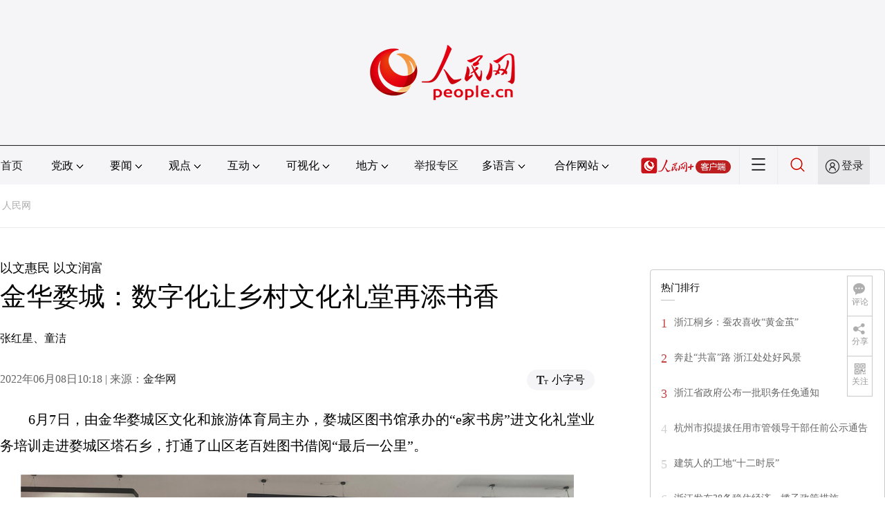

--- FILE ---
content_type: text/html
request_url: http://zj.people.com.cn/n2/2022/0608/c186327-35305858.html
body_size: 9581
content:
<!DOCTYPE html PUBLIC "-//W3C//DTD XHTML 1.0 Transitional//EN" "http://www.w3.org/TR/xhtml1/DTD/xhtml1-transitional.dtd">
<html xmlns="http://www.w3.org/1999/xhtml">
<head>
<meta http-equiv="content-type" content="text/html;charset=GB2312"/>
<meta http-equiv="Content-Language" content="utf-8" />
<meta content="all" name="robots" />
<title>金华婺城：数字化让乡村文化礼堂再添书香</title>
<meta name="renderer" content="webkit" />
<meta http-equiv="X-UA-Compatible" content="IE=Edge" />
<meta name="viewport" content="width=device-width,initial-scale=1.0,minimum-scale=1.0,maximum-scale=1.0" />
<meta name="keywords" content="书房 e家书房 乡村文化 文化需求 书香 文化场馆 塔石乡 礼堂 婺剧 艺术研究院" />
<meta name="description" content="　　6月7日，由金华婺城区文化和旅游体育局主办，婺城区图书馆承办的“e家书房”进文化礼堂业务培训走进婺城区塔石乡，打通了山区老百姓图书借阅“最后一公里”。　　“只要在‘浙里办’APP上打开‘e家书房’" />
<meta name="copyright" content="人民网版权所有" />
<meta name="filetype" content="0">
<meta name="publishedtype" content="1">
<meta name="pagetype" content="1">
<meta name="catalogs" content="L_186327">
<meta name="contentid" content="L_35305858">
<meta name="publishdate" content="2022-06-08">
<meta name="author" content="L_104891">
<meta name="editor" content="">
<meta name="source" content="来源：金华网">
<meta name="sourcetype" content="">
<link href="http://www.people.com.cn/img/2020fenxiang/css/share2020.css" type="text/css" rel="stylesheet" media="all" />
<link href="http://www.people.com.cn/img/2020wbc/css/page202102.css" type="text/css" rel="stylesheet" media="all" />
<link href="http://www.people.com.cn/img/2020peopleindex/css/pagetyn2.css" type="text/css" rel="stylesheet" media="all" />
<link href="http://www.people.com.cn/img/2020wbc/css/compatiblen2.css" type="text/css" rel="stylesheet" media="all" />
</head>
<body>
<img src="http://www.people.com.cn/img/2020peopleindex/img/logo_share_ap.jpg" width="200" height="200" class="hide share-img" />
<div class="main">
	<!--头部-->
    <div class="header cf">
        <div class="layout">
            <a href="http://www.people.cn" target="_blank"><img src="/img/2020wbc/imgs/logo.png" alt="人民网" title="人民网" /></a>
        </div>
    </div>
    <div class="wb_line"></div>
	<!--导航-->
    <div class="rm_nav cf" id="rm_topnav">
        <div class="layout rm_nav_con cf">
			<div class="col col-1">
				<ul class="cf"><li class="shouye"><a href="http://www.people.com.cn" target="_blank">首页</a></li>
<li class="menu_item">
    <span>党政<img src="/img/2020peopleindex/img/arrow2.png" class="zhuan" /></span>
    <div>
        <ul>
            <li><a href="http://cpc.people.com.cn/" target="_blank">党网 · 时政</a></li>
            <li><a href="http://renshi.people.com.cn/" target="_blank">人事</a></li>
            <li><a href="http://fanfu.people.com.cn/" target="_blank">反腐</a></li>
            <li><a href="http://theory.people.com.cn/" target="_blank">理论</a></li>
            <li><a href="http://dangshi.people.com.cn/" target="_blank">党史</a></li>
            <li><a href="http://dangjian.people.com.cn/" target="_blank">党建</a></li>
        </ul>
    </div>
</li><li class="menu_item">
        <span>要闻<img src="/img/2020peopleindex/img/arrow2.png" class="zhuan" /></span>
        <div class="xinwen">
            <ul>
                <li><a href="http://finance.people.com.cn/" target="_blank">经济 · 科技</a></li>
                <li><a href="http://society.people.com.cn/" target="_blank">社会 · 法治</a></li>
                <li><a href="http://ent.people.com.cn/" target="_blank">文旅 · 体育</a></li>
                <li><a href="http://health.people.com.cn/" target="_blank">健康 · 生活</a></li>
                <li><a href="http://world.people.com.cn/" target="_blank">国际</a></li>
                <li><a href="http://military.people.com.cn/" target="_blank">军事</a></li>
                <li><a href="http://hm.people.com.cn/" target="_blank">港澳</a></li>
                <li><a href="http://tw.people.com.cn/" target="_blank">台湾</a></li>
                <li><a href="http://edu.people.com.cn/" target="_blank">教育</a></li>
                <li><a href="http://house.people.com.cn/" target="_blank">房产</a></li>
<li><a href="http://lxjk.people.cn/GB/index.html" target="_blank">科普</a></li>
            </ul>
        </div>
    </li><li class="menu_item">
    <span>观点<img src="/img/2020peopleindex/img/arrow2.png" class="zhuan" /></span>
    <div>
        <ul>
            <li><a href="http://opinion.people.com.cn/GB/223228/index.html" target="_blank">人民网评</a></li>
            <li><a href="http://opinion.people.com.cn/GB/8213/420650/index.html" target="_blank">三评</a></li>
            <li><a href="http://opinion.people.com.cn/GB/427456/index.html" target="_blank">人民财评</a></li>
            <li><a href="http://opinion.people.com.cn/GB/431649/index.html" target="_blank">人民来论</a></li>            
            <li><a href="http://fangtan.people.com.cn/" target="_blank">人民访谈</a></li>
        </ul>
    </div>
</li><li class="menu_item">
        <span>互动<img src="/img/2020peopleindex/img/arrow2.png" class="zhuan" /></span>
        <div>
            <ul>
                <li><a href="http://liuyan.people.com.cn/" target="_blank">领导留言板</a></li>
                <li><a href="http://bbs1.people.com.cn/" target="_blank">强国论坛</a></li>
                <li><a href="https://weiquan.people.com.cn/#/" target="_blank">维权</a></li>                
            </ul>
        </div>
    </li><li class="menu_item">
	<span>可视化<img src="/img/2020peopleindex/img/arrow2.png" class="zhuan" /></span>
	<div>
		<ul>
			<li><a href="http://v.people.cn/" target="_blank">视频</a></li>
			<li><a href="http://pic.people.com.cn/" target="_blank">图片</a></li>
			<li><a href="http://graphicnews.people.com.cn/" target="_blank">图解</a></li>
			<li><a href="http://art.people.com.cn/" target="_blank">灵境·人民艺术馆</a></li>
		</ul>
	</div>
</li><li class="menu_item">
    <span>地方<img src="/img/2020peopleindex/img/arrow2.png" class="zhuan" /></span>
    <div>
    <ul class="df">
        <li><a href="http://bj.people.com.cn/" target="_blank">京</a></li>
        <li><a href="http://tj.people.com.cn/" target="_blank">津</a></li>
        <li><a href="http://he.people.com.cn/" target="_blank">冀</a></li>
        <li><a href="http://sx.people.com.cn/" target="_blank">晋</a></li>
        <li><a href="http://nm.people.com.cn/" target="_blank">蒙</a></li>
        <li><a href="http://ln.people.com.cn/" target="_blank">辽</a></li>
        <li><a href="http://jl.people.com.cn/" target="_blank">吉</a></li>
        <li><a href="http://hlj.people.com.cn/" target="_blank">黑</a></li>
        <li><a href="http://sh.people.com.cn/" target="_blank">沪</a></li>
        <li><a href="http://js.people.com.cn" target="_blank">苏</a></li>
        <li><a href="http://zj.people.com.cn/" target="_blank">浙</a></li>
        <li><a href="http://ah.people.com.cn/" target="_blank">皖</a></li>
        <li><a href="http://fj.people.com.cn/" target="_blank">闽</a></li>
        <li><a href="http://jx.people.com.cn/" target="_blank">赣</a></li>
        <li><a href="http://sd.people.com.cn/" target="_blank">鲁</a></li>
        <li><a href="http://henan.people.com.cn/" target="_blank">豫</a></li>
        <li><a href="http://hb.people.com.cn/" target="_blank">鄂</a></li>
        <li><a href="http://hn.people.com.cn/" target="_blank">湘</a></li>
        <li><a href="http://gd.people.com.cn/" target="_blank">粤</a></li>
        <li><a href="http://gx.people.com.cn/" target="_blank">桂</a></li>
        <li><a href="http://hi.people.com.cn/" target="_blank">琼</a></li>
        <li><a href="http://cq.people.com.cn/" target="_blank">渝</a></li>
        <li><a href="http://sc.people.com.cn/" target="_blank">川</a></li>
        <li><a href="http://gz.people.com.cn/" target="_blank">黔</a></li>
        <li><a href="http://yn.people.com.cn/" target="_blank">滇</a></li>
        <li><a href="http://xz.people.com.cn/" target="_blank">藏</a></li>
        <li><a href="http://sn.people.com.cn/" target="_blank">陕</a></li>
        <li><a href="http://gs.people.com.cn/" target="_blank">甘</a></li>
        <li><a href="http://qh.people.com.cn/" target="_blank">青</a></li>
        <li><a href="http://nx.people.com.cn/" target="_blank">宁</a></li>
        <li><a href="http://xj.people.com.cn/" target="_blank">新</a></li>
        <li><a href="http://sz.people.com.cn/" target="_blank">鹏</a></li>
        <li><a href="http://www.rmxiongan.com/" target="_blank">雄安</a></li>
    </ul>
    </div>
</li><li class="jubao"><a href="https://www.12377.cn/" target="_blank">举报专区</a></li><li class="language"><span>多语言<img src="/img/2020peopleindex/img/arrow2.png" class="zhuan" /></span>
<div>
    <ul class="dyz">
        <li><a href="http://mongol.people.com.cn/" target="_blank"><img src="/img/2020peopleindex/img/dyz/01.png" class="meng" /></a></li>
        <li><a href="http://tibet.people.com.cn/" target="_blank"><img src="/img/2020peopleindex/img/dyz/02.png" /></a></li>
        <li><a href="http://uyghur.people.com.cn/" target="_blank"><img src="/img/2020peopleindex/img/dyz/03.png" /></a></li>
        <li><a href="http://kazakh.people.com.cn/" target="_blank"><img src="/img/2020peopleindex/img/dyz/04.png" /></a></li>
        <li><a href="http://korean.people.com.cn/" target="_blank"><img src="/img/2020peopleindex/img/dyz/05.png" /></a></li>
        <li><a href="http://yi.people.com.cn/" target="_blank"><img src="/img/2020peopleindex/img/dyz/06.png" /></a></li>
        <li><a href="http://sawcuengh.people.com.cn/" target="_blank"><img src="/img/2020peopleindex/img/dyz/07.png" /></a></li>
        <li><a href="http://www.people.com.cn/BIG5/" target="_blank"><img src="/img/2020peopleindex/img/dyz/08.png" /></a></li>
		<li style="font-size:24px;color:#ccc;margin-top:3px;">|</li>
        <li><a href="http://en.people.cn/" target="_blank"><img src="/img/2020peopleindex/img/dyz/09.png" /></a></li>
        <li><a href="http://j.people.com.cn/" target="_blank"><img src="/img/2020peopleindex/img/dyz/10.png" /></a></li>
        <li><a href="http://french.peopledaily.com.cn/" target="_blank"><img src="/img/2020peopleindex/img/dyz/11.png" /></a></li>
        <li><a href="http://spanish.peopledaily.com.cn/" target="_blank"><img src="/img/2020peopleindex/img/dyz/12.png" /></a></li>
        <li><a href="http://russian.people.com.cn/" target="_blank"><img src="/img/2020peopleindex/img/dyz/13.png" /></a></li>
        <li><a href="http://arabic.people.com.cn/" target="_blank"><img src="/img/2020peopleindex/img/dyz/14.png" /></a></li>
        <li><a href="http://kr.people.com.cn/" target="_blank"><img src="/img/2020peopleindex/img/dyz/15.png" /></a></li>
        <li><a href="http://german.people.com.cn/" target="_blank"><img src="/img/2020peopleindex/img/dyz/16.png" /></a></li>
        <li><a href="http://portuguese.people.com.cn/" target="_blank"><img src="/img/2020peopleindex/img/dyz/17.png" /></a></li>
    </ul>
</div>
</li><li class="language dhfj"><span>合作网站<img src="/img/2020peopleindex/img/arrow2.png" class="zhuan" /></span>
<div>
    <ul class="hzwz">
        <li><a href="http://cpc.people.com.cn/GB/69112/113427/index.html" target="_blank">毛主席纪念堂</a></li>
        <li><a href="http://zhouenlai.people.cn/" target="_blank">周恩来纪念网</a></li>
        <li><a href="http://www.dengxiaopingnet.com/" target="_blank">邓小平纪念网</a></li>
        <li style="display:none;"><a href="http://npc.people.com.cn/" target="_blank">人大新闻网</a></li>
        <li><a href="http://acftu.people.com.cn/" target="_blank">工会新闻网</a></li>
        <li><a href="http://www.chinaql.org/GB/index.html" target="_blank">中国侨联</a></li>
        <li><a href="https://www.xuexi.cn/" target="_blank">学习强国</a></li>
        <li><a href="http://www.dswxyjy.org.cn/" target="_blank">中共中央党史和文献研究院</a></li>
        <li><a href="http://www.12380.gov.cn/" target="_blank">中组部12380举报网</a></li>
        <li><a href="http://www.nopss.gov.cn/" target="_blank">全国哲学社科工作办</a></li>
        <li style="display:none;"><a href="http://tyzx.people.cn/" target="_blank">中国统一战线新闻网</a></li>
        <li><a href="http://www.qizhiwang.org.cn/" target="_blank">旗帜网</a></li>
        <li><a href="http://www.gjbmj.gov.cn/" target="_blank">国家保密局</a></li>
        <li><a href="http://kpzg.people.com.cn/" target="_blank">科普中国</a></li>
        <li><a href="http://ip.people.com.cn/" target="_blank">知识产权</a></li>
<li><a href="http://ent.people.com.cn/GB/436846/441076/index.html" target="_blank">文化企业社会责任报告发布平台</a></li>
<li><a href="http://www.minge.gov.cn/" target="_blank">中国国民党革命委员会</a></li>
        <li style="display:none"><a href="http://rwdl.people.cn/" target="_blank">中国国家人文地理</a></li>
    </ul>
</div>
</li><li class="nav_jia"><a href="http://www.people.cn/app/download.html" target="_blank"><img src="/img/2020peopleindex/img/rmwjia1.png" alt=""></a></li><li class="nav_more"><img src="/img/2020peopleindex/img/more2.png" alt=""></li><li class="sou"><a href="http://search.people.cn/" target="_blank"><img src="/img/2020peopleindex/img/sou1.png" alt=""></a></li><li class="Sign" id="login_button"><em></em><a href="http://sso.people.com.cn/login?fromUrl=http://people.com.cn" target="_blank">登录</a></li>
                <div class="p_login" id="p_login">
                    <div class="jiao"></div>
                    <div id="txz_dlh">
                        <div class="lg_up">
                            <span><img src="/img/2020peopleindex/img/dltx1.png" width="30" height="30" alt=""></span><em id="loginMsg"></em>
                        </div>
                        <div class="lg_down">
                            <a id="logout" target="_self">退出</a>
                        </div>
                    </div>
                </div></ul>
			</div>
		</div>
	</div>
    <div class="nav_more_con cf">
		<i class="more_btn"></i>
		<div class="layout cf">
			<h1 class="cf"><img src="/img/2020peopleindex/img/logo_red.png" alt=""></h1><ul class="cf">
            	<li><a href="http://www.people.cn/app/download.html" target="_blank"><img src="/img/2020peopleindex/img/icon_more0.png" alt="">人民网+</a></li>
				<li><a href="http://cpc.people.com.cn/" target="_blank"><img src="/img/2020peopleindex/img/icon_more1.png" alt="">中国共产党新闻网</a></li>
				<li><a href="http://liuyan.people.com.cn/" target="_blank"><img src="/img/2020peopleindex/img/icon_more2.png" alt="">领导留言板</a></li>
				<li><a href="http://bbs1.people.com.cn/board/1.html" target="_blank"><img src="/img/2020peopleindex/img/icon_more3.png" alt="">强国论坛</a></li>
				<li><a href="http://v.people.cn/" target="_blank"><img src="/img/2020peopleindex/img/icon_more4.png" alt="">人民视频</a></li>
			</ul><h3 class="cf">人民日报报系</h3>
<div class="more_con cf">
    <a href="http://paper.people.com.cn/rmrb/index.html" target="_blank">人民日报</a>
    <a href="http://paper.people.com.cn/rmrbhwb/paperindex.htm" target="_blank">人民日报海外版</a>
    <a href="http://www.cnautonews.com/" target="_blank">中国汽车报</a>
    <a href="http://paper.people.com.cn/zgnyb/paperindex.htm" target="_blank">中国能源报</a>
    <a href="http://paper.people.com.cn/jksb/paperindex.htm" target="_blank">健康时报</a>
    <a href="http://www.stcn.com/" target="_blank">证券时报</a>
    <a href="http://www.ifnews.com/" target="_blank">国际金融报网</a>
    <a href="http://paper.people.com.cn/fcyym/paperindex.htm" target="_blank">讽刺与幽默</a>
    <a href="http://paper.people.com.cn/zgcsb/paperindex.htm" target="_blank">中国城市报</a>
    <a href="http://paper.people.com.cn/xwzx/paperindex.htm" target="_blank">新闻战线</a>
    <a href="http://paper.people.com.cn/rmlt/paperindex.htm" target="_blank">人民论坛</a>
    <a href="http://www.hqrw.com.cn/" target="_blank">环球人物</a>
    <a href="http://www.ceweekly.cn/" target="_blank">中国经济周刊</a>
    <a href="http://www.msweekly.com/" target="_blank">民生周刊</a>
    <a href="http://www.gjrwls.com/" target="_blank">国家人文历史</a>
    <a href="http://paper.people.com.cn/rmzk/paperindex.htm" target="_blank">人民周刊</a>
<a href="http://www.rmsznet.com/" target="_blank">人民数字</a>
</div><h3 class="cf">旗下网站</h3>
<div class="more_con cf">
<a href="http://sklccc.com.cn/" target="_blank">国家重点实验室</a>
<a href="http://www.huanqiu.com/" target="_blank">环球网</a>
<a href="http://www.haiwainet.cn/" target="_blank">海外网</a>
<a href="http://vip.people.com.cn/" target="_blank">人民图片</a>
<a href="https://visual.people.cn/editorial" target="_blank">人民视觉</a>    
<a href="http://yjy.people.com.cn/" target="_blank">人民网研究院</a>
</div></div>
	</div>
    <style type="text/css">
    @media (min-device-width:320px) and (max-width:689px),(max-device-width:480px){
		.asbanner{ width:100% !important;margin:20px auto 0px auto !important;}
		#banner_59 img{ width:100% !important; height:auto !important;}
	}
    </style>
    <div class="layout tlgg cf">
 		<script type="text/javascript" src="http://pgg.people.com.cn/s?z=people&c=59&_people=zj" charset="gbk"></script>
	</div>
	<!--路径-->
	<div class="layout route cf" id="rwb_navpath">
		<a href="http://www.people.com.cn/" class="clink">人民网</a>
	</div>
	<!--内容-->
	<div class="layout rm_txt cf">
		<div class="col col-1 fl">
			<h3 class="pre">以文惠民&nbsp;以文润富</h3>
			<h1 id="newstit">金华婺城：数字化让乡村文化礼堂再添书香</h1>
			<h4 class="sub"></h4>
			<div class="author cf">张红星、童洁</div>
			<div class="channel cf">
				<div class="col-1-1 fl">
					2022年06月08日10:18 | 来源：<a href="http://sharewucheng.plus.jinhua.com.cn/folder30/folder31/folder34/2022-06-07/J9Nz1EAPtLqbQbBw.html?_hgOutLink=news/NewsDetail&id=1190859" target="_blank">金华网</a>
				</div>
				<div class="col-1-2 fr">
					<span class="rm_type"><img src="/img/2020wbc/imgs/icon_type.png" alt=""><i>小字号</i></span>
				</div>
			</div>
			<div class="rm_txt_con cf">
				<div class="bza"><span></span><p></p></div>
            	<div class="box_pic"></div>
				<p>
	　　6月7日，由金华婺城区文化和旅游体育局主办，婺城区图书馆承办的“e家书房”进文化礼堂业务培训走进婺城区塔石乡，打通了山区老百姓图书借阅“最后一公里”。</p>
<p style="text-align: center;">
	<img alt="" src="/NMediaFile/2022/0608/LOCAL202206081029000422208461091.jpg" width="800" height="531"  /></p>
<p>
	　　“只要在‘浙里办’APP上打开‘e家书房’，其中分类设置了有声书籍、在线书海、少儿书屋、文化智库等10个栏目，可以‘一站式’满足大家的文化需求。”当天下午，塔石乡22个行政村文化管理员集聚一堂，婺城区图书馆的工作人员耐心指导各村文化管理员如何使用“e家书房”听有声书籍、阅读在线图书。</p>
<p>
	　　据了解，“e家书房”是由金华市文化广电旅游局联合多家企事业单位，推出的线上公共文化服务平台，通过资源整合和数字赋能，创新推出了“e家书房”数字阅读服务。该服务由金华市图书馆牵头，集结了一批文化场馆力量，“一站式”满足市民的精神文化需求。其中，根据年龄层次设置了相应栏目，有适合少儿类专栏，有青年人喜爱的专栏，也有婺剧名家教唱、精品剧目欣赏、展览讲座等老年人喜爱的栏目。</p>
<p>
	　　“像我们山区乡镇，老年人居多，大家年纪大了视力不好，现在开启有声书籍专栏，把手机放口袋里就可以随时随地听，方便快捷。”王马金是塔石乡上堂村文化礼堂管理员，是一个阅读爱好者，农闲时，经常在村农家书屋阅览图书。他告诉记者，以前他基本上每天都要到村里的书屋去阅览和整理书籍，现在有了“e家书房”后，看书时间更加自由了，形式也更加便捷了。</p>
<div class="zdfy clearfix"></div><center><table border="0" align="center" width="40%"><tr></tr></table></center>
                <div class="box_pic"></div>
                <div class="edit cf">(责编：孙鹏、康梦琦)</div>
				<p class="paper_num"><em class="section-common-share-wrap">分享让更多人看到 <i class="btn_share_common"><img src="/img/2020wbc/imgs/share.png" alt=""></i> </em></p>
			</div>
			<div class="rm_relevant rm_recommend cf">
				<h5><span></span>推荐阅读</h5><dl class="cf">
    <dt><a href='/n2/2022/0607/c186327-35304893.html' target=_blank>温州仰义：探索农村“邻里食堂”新模式 用美味托起老人幸福晚年</a></dt>
    <dd>　　<a href='/n2/2022/0607/c186327-35304893.html' target=_blank>“粽子味道很不错，糯而不烂，很合我们的胃口，真是富有人情味的食堂啊！”近日，温州市鹿城区仰义街道后京村“邻里食堂”飘出阵阵粽香，为辖区高龄独居老人特制的端午粽子受到了大家的好评。		后京村“邻里食堂”。仰义街道供图	近年来，面对辖区老龄化趋势加剧的情况，仰义街道从老年人尤其是高龄、孤寡、空巢等重点群体“做饭难”“吃饭难”等问题入手，打造了面积约300平方米的“邻里食堂”，探索出“以老人为主体、让村民得实惠”的“共建、共管、共融、共享”建设管理机制，满足老人个性化就餐需求，用美味托起老人幸福晚年。…</a></dd>
    <dd></dd>
</dl>
<dl class="cf">
    <dt><a href='/n2/2022/0607/c228592-35303868.html' target=_blank>浙江高考开考 36万余名“追梦少年”走进考场</a></dt>
    <dd>　　<a href='/n2/2022/0607/c228592-35303868.html' target=_blank>人民网杭州6月7日电&nbsp;（郭扬）今天上午9时，浙江2022年高考正式拉开帷幕，36万余名“追梦少年”走进全省81个考区共1.2万余个考场。	据悉，今年浙江省统一高考及选考在6月7日至10日进行。其中6月7日上午考语文，下午考数学；6月8日上午考技术，下午考外语；6月9日上午考物理、思想政治，下午考化学；6月10日上午考历史、生物，下午考地理。…</a></dd>
    <dd></dd>
</dl>
</div>
			
            <div class="rm_relevant cf box_news">
              <h5><span></span>相关新闻</h5>
              <ul><li><a href="http://zj.people.com.cn/n2/2022/0603/c370990-35300101.html" target="_blank">宁波宁海县西店镇：文化礼堂首聘“经理人”</a></li><li><a href="http://zj.people.com.cn/n2/2022/0524/c228592-35284059.html" target="_blank">兵分五路奔共富 浙江吹响万名乡村人才“集结号”</a></li><li><a href="http://zj.people.com.cn/n2/2022/0426/c186327-35241342.html" target="_blank">杭州临平开启“书香宋韵”主题活动</a></li><li><a href="http://zj.people.com.cn/n2/2022/0423/c186327-35237305.html" target="_blank">湖州安吉：花香伴书香 阅读成风尚</a></li><li><a href="http://zj.people.com.cn/n2/2022/0410/c186327-35215681.html" target="_blank">文化礼堂 村民共享（服务农民 服务基层）</a></li><li><a href="http://zj.people.com.cn/n2/2022/0406/c186327-35209603.html" target="_blank">绍兴：“书香清明”蔚然成风</a></li><li><a href="http://zj.people.com.cn/n2/2022/0406/c186327-35209147.html" target="_blank">中宣部等表彰第九届全国服务农民、服务基层文化建设先进集体</a></li><li><a href="http://zj.people.com.cn/n2/2022/0328/c186327-35194949.html" target="_blank">金华市提升文化传播实力 塑造鲜明城市标识</a></li><li><a href="http://zj.people.com.cn/n2/2022/0311/c186327-35168958.html" target="_blank">浙江宁波：“图书馆+银行”跨界合作 探索公益书房事业</a></li><li><a href="http://zj.people.com.cn/n2/2022/0310/c186327-35168259.html" target="_blank">台州峰江街道推进文化礼堂社会化运行</a></li></ul>
       </div>
			<div class="rm_relevant rm_download cf">
				<h5><span></span>客户端下载</h5>
				<ul>
					<li><a href="http://www.people.com.cn/GB/123231/365206/index.html" target="_blank"><img src="/img/2020wbc/imgs/icon_download_rmrb.png" width="70" height="70" alt="">人民日报</a></li>
                    <li><a href="http://www.people.cn/app/download.html" target="_blank"><img src="/img/2020wbc/imgs/icon_download_rmwj1.png" width="70" height="70" alt="">人民网+</a></li>
					<li><a href="http://www.people.com.cn/GB/123231/365208/index.html" target="_blank"><img src="/img/2020wbc/imgs/icon_download_rmw.png" width="70" height="70" alt="">手机人民网</a></li>
					<li><a href="http://leaders.people.com.cn/GB/178291/407226/index.html" target="_blank"><img src="/img/2020wbc/imgs/icon_download_ly.png" width="70" height="70" alt="">领导留言板</a></li>
					<li><a href="http://5g.people.cn/rmspdown/" target="_blank"><img src="/img/2020wbc/imgs/icon_download_video.png" width="70" height="70" alt="">人民视频</a></li>
					<li><a href="http://www.people.cn/rmzy/download.html" target="_blank"><img src="/img/2020wbc/imgs/icon_download_zy.png" width="70" height="70" alt="">人民智云</a></li>
                    <li><a href="http://coo.people.cn/" target="_blank"><img src="/img/2020wbc/imgs/icon_download_zz.png" width="70" height="70" alt="">人民智作</a></li>                   
				</ul>
			</div>
		</div>
		<div class="col col-2 fr">
			<div id="jiansuo"></div>
            <script type="text/javascript" src="http://pgg.people.com.cn/s?z=people&c=60&_people=zj" charset="gbk"></script>
            <script type="text/javascript" src="http://pgg.people.com.cn/s?z=people&c=61&_people=zj" charset="gbk"></script>
			<div class="rm_ranking cf">
				<h3>热门排行</h3>
				<b></b>				
				<ul class="rm_ranking_list gray cf"><li><span>1</span><a href="/n2/2022/0601/c186327-35296461.html" target="_blank">浙江桐乡：蚕农喜收“黄金茧”</a></li><li><span>2</span><a href="/n2/2022/0602/c186327-35298784.html" target="_blank">奔赴“共富”路&nbsp;浙江处处好风景</a></li><li><span>3</span><a href="/n2/2022/0602/c186327-35298842.html" target="_blank">浙江省政府公布一批职务任免通知</a></li><li><span>4</span><a href="/n2/2022/0602/c186327-35297635.html" target="_blank">杭州市拟提拔任用市管领导干部任前公示通告</a></li><li><span>5</span><a href="/n2/2022/0606/c370990-35302372.html" target="_blank">建筑人的工地“十二时辰”</a></li><li><span>6</span><a href="/n2/2022/0601/c186327-35295512.html" target="_blank">浙江发布38条稳住经济一揽子政策措施</a></li><li><span>7</span><a href="/n2/2022/0602/c186327-35297771.html" target="_blank">宁波市人大常委会决定任命名单公布</a></li><li><span>8</span><a href="/n2/2022/0601/c186327-35296712.html" title="浙江“宝藏”体育老师用镜头记录学生快乐童年" target="_blank">浙江“宝藏”体育老师用镜头记录学生快乐…</a></li><li><span>9</span><a href="/n2/2022/0601/c186327-35297298.html" target="_blank">湖州市拟提拔任用市管领导干部任前公示通告</a></li><li><span>10</span><a href="/n2/2022/0601/c370990-35295369.html" title="浙江：鼓励开展省内跨市游 有序恢复跨省团队游及“机票+酒店”业务" target="_blank">浙江：鼓励开展省内跨市游&nbsp;有序恢复跨省…</a></li></ul>
			</div>
		</div>
	</div>
	<!--footer-->
	<div class="rm_footer cf">
		<!--information-->
		<div class="w1200 information clearfix">
<p><a href="http://www.people.com.cn/GB/1018/22259/index.html" target="_blank">人民日报社概况</a>
<span class="xian">|</span>
<a href="http://www.people.com.cn/GB/50142/420117/index.html" target="_blank">关于人民网</a>
<span class="xian">|</span>
<a href="http://hr.peopledaily.com.cn/" target="_blank">报社招聘</a>
<span class="xian">|</span>
<a href="http://job.people.com.cn/" target="_blank">招聘英才</a>
<span class="xian">|</span>
<a href="http://www.people.com.cn/GB/208743/403202/index.html" target="_blank">广告服务</a>
<span class="xian">|</span>
<a href="http://www.people.com.cn/GB/208743/403202/403212/index.html" target="_blank">合作加盟</a>
<span class="xian">|</span>
<a href="http://gonggao.people.com.cn/" target="_blank">供稿服务</a>
<span class="xian">|</span>
<a href="http://data.people.com.cn/" target="_blank">数据服务</a>
<span class="xian">|</span>
<a href="http://www.people.com.cn/n/2013/1227/c373005-23961344.html" target="_blank">网站声明</a>
<span class="xian">|</span>
<a href="http://www.people.com.cn/n1/2019/0308/c420117-30965009.html" target="_blank">网站律师</a>
<span class="xian">|</span>
<a href="http://sso.people.com.cn/resource/html/userInforPro.html" target="_blank">信息保护</a>
<span class="xian">|</span>
<a href="http://kf.people.com.cn/" target="_blank">联系我们</a></p>
<p>人民日报违法和不良信息举报电话：010-65363263&nbsp;&nbsp;&nbsp;&nbsp;举报邮箱：<a href="mailto:jubao@people.cn" target="_blank">jubao@people.cn</a></p>
<p>人民网服务邮箱：<a href="mailto:kf@people.cn" target="_blank">kf@people.cn</a>&nbsp;&nbsp;&nbsp;&nbsp;违法和不良信息举报电话：010-65363636&nbsp;&nbsp;&nbsp;&nbsp;举报邮箱：<a href="mailto:rmwjubao@people.cn" target="_blank">rmwjubao@people.cn</a></p>
<p><a href="http://www.people.com.cn/img/2014xuke/2018hlwxw.html" target="_blank">互联网新闻信息服务许可证10120170001</a>&nbsp;&nbsp;|&nbsp;&nbsp;<a href="http://www.people.com.cn/img/2014xuke/2018zzdxxkz.html" target="_blank">增值电信业务经营许可证B1-20060139</a>&nbsp;&nbsp;|&nbsp;&nbsp;<a href="http://www.people.com.cn/img/2019peopleindex/html/gbds2019.html" target="_blank">广播电视节目制作经营许可证（广媒）字第172号</a></p>
<p><a href="http://www.people.com.cn/img/2011zzzs/2018xxwlcb.htm" target="_blank">信息网络传播视听节目许可证0104065</a>&nbsp;|&nbsp;<a href="http://www.people.com.cn/img/2014xuke/2018wlwh.html" target="_blank">网络文化经营许可证 京网文[2020]5494-1075号</a>&nbsp;|&nbsp;<a href="http://www.people.com.cn/img/2014xuke/2018wlcb.html" target="_blank">网络出版服务许可证（京）字121号</a>&nbsp;|&nbsp;<a href="http://www.people.com.cn/img/2014xuke/2018icp.html" target="_blank">京ICP证000006号</a>&nbsp;|&nbsp;<a href="http://www.beian.gov.cn/portal/registerSystemInfo?recordcode=11000002000008" target="_blank">京公网安备11000002000008号</a></p>
<p class="copyright">
    人 民 网 版 权 所 有 ，未 经 书 面 授 权 禁 止 使 用<br />
    Copyright &copy; 1997-2022 by www.people.com.cn. all rights reserved
</p>
<p class="attestation">
<a href="http://www.people.com.cn/img/2014xuke/2018icp.html" target="_blank"><img src="/img/2020peopleindex/img/copy_icon1.png" alt=""></a>
<a href="https://ss.knet.cn/verifyseal.dll?sn=e12050911010020686307708&ct=df&a=1&pa=980951" target="_blank"><img src="/img/2020peopleindex/img/copy_icon2.png" alt=""></a>
<a href="http://si.trustutn.org/info?sn=470170320027574551118&certType=1" target="_blank"><img src="/img/2020peopleindex/img/copy_icon3.png" alt=""></a>
<a href="http://www.itrust.org.cn/home/index/itrust_certifi/wm/2710933198.html" target="_blank"><img src="/img/2020peopleindex/img/copy_icon4.png" alt=""></a>
</p>
</div>
	</div>
	<div class="txt_float_r">
		<ul>
			<li class="btn_comment">
				<span><em></em>评论</span>
				<div class="share_con"><a href="http://bbs1.people.com.cn/board/1.html" target="_blank"><img src="/img/2020wbc/imgs/share_bbs.png" alt=""></a></div>
			</li>
			<li class="btn_share section-common-share-wrap">
				<span class="btn_share_common"><em></em>分享</span>				
			</li>
			<li class="btn_follow">
				<span><em></em>关注</span>
				<div class="share_con">
					<i><strong class="active">微信</strong><strong>微博</strong><strong>快手</strong></i>
					<div style="display: block;">
						<img src="/img/2020wbc/imgs/sj_wx.jpg" width="54" height="54" alt="">
						<b>第一时间为您推送权威资讯</b>
					</div>
					<div style="display: none;">
						<img src="/img/2020wbc/imgs/sj_wb.jpg" width="54" height="54" alt="">
						<b>报道全球 传播中国</b>
					</div>
                    <div style="display: none;">
						<img src="/img/2020wbc/imgs/sj_ks.png" width="54" height="54" alt="">
						<b>关注人民网，传播正能量</b>
					</div>
				</div>
			</li>
		</ul>
	</div>
</div>
<script src="http://tools.people.com.cn/libs/jquery/1.11.1/jquery-1.11.1.min.js" type="text/javascript"></script>
<style type="text/css">
.topb{position:fixed; bottom:80px; right:20px;font-size:18px; font-family:"Microsoft YaHei";background:url(http://www.people.com.cn/img/2020peopleindex/img/topb.png) no-repeat top center; width:90px; height:50px; line-height:50px; padding-left:40px;cursor:pointer; display:none;z-index:111}
.topb:hover{color:#fff;background:url(http://www.people.com.cn/img/2020peopleindex/img/topba.png) no-repeat top center;}
</style><div class="topb">返回顶部</div><script type="text/javascript">
$(document).ready(function() {
	$(document).scroll(function(){
		var bkTop=$(this).scrollTop();
		if(bkTop > 200){
			$(".topb").show()
		}
		else{
			$(".topb").hide()	
		}			
	})	
	$(".topb").click(function(){
        $('html , body').animate({scrollTop: 0},500);
    });	
});
</script>
<script type="text/javascript">
$(document).ready(function() {
	var $bza=$(".rm_txt_con div.bza");
	if($bza.find("p").text().length>10){
		$bza.show();
	}
});
</script>
<script type="text/javascript">
var keyw="书房 e家书房 乡村文化 文化需求 书香 文化场馆 塔石乡 礼堂 婺剧 艺术研究院";
var keyws= new Array();
var keyhtml="";
if(keyw.length>0){
	//console.log(keyw)
	keyws=keyw.split(",");
	keyhtml+="<div class=\"rm_entry cf\">";
	keyhtml+="<h3>文章中提及</h3>";
	keyhtml+="<b></b>";
	for (i=0;i<keyws.length ;i++ )
	{
	keyhtml+="<a href=\"http://search.people.cn/s?keyword="+encodeURIComponent(keyws[i])+"\" target=\"_blank\"># "+keyws[i]+"</a>"; //分割后的字符输出
	}
	keyhtml+="</div>";
	//$("#jiansuo").html(keyhtml);
}
else{
$(".rm_bbs").css("margin-top","0px")
}
</script>
<script src="http://www.people.com.cn/img/2020peopleindex/js/rmwtyn1.js" charset="utf-8" type="text/javascript"></script>
<script src="http://www.people.com.cn/img/2020fenxiang/js/share_qr2020.js" type="text/javascript" charset="utf-8"></script>
<script src="http://www.people.com.cn/img/2020wbc/js/static1.js" type="text/javascript" charset="utf-8"></script>
<script type="text/javascript" src="http://www.people.com.cn/img/2016wb/qqshare01.js"></script>
<script src="http://www.people.com.cn/img/2016wb/jweixin-1.0.0.js" type="text/javascript"></script>
<script type="text/javascript">
var str=document.getElementById("newstit").innerHTML;
str=str.replace(/&nbsp;/g," ")
str=str.replace(/&quot;/g,'"')
str=str.replace(/<br>/g,"")
var wxData = {
	"imgUrl": "http://www.people.com.cn/img/2016wb/images/logo_share.jpg", // 200x200
	"link": window.location.href,
	"desc": "人民网，网上的人民日报",
	"title": "" + str + ""
};
setShareInfo({
 title: "" + str + "",
 summary:"人民网，网上的人民日报",
 pic: "http://www.people.com.cn/img/2016wb/images/logo_share.jpg",
 url: window.location.href,         
});
</script>
<script src="http://www.people.com.cn/img/2016wb/WeiXinDatatit2020.js" type="text/javascript"></script>
<script src="http://tools.people.com.cn/css/2010tianrun/webdig_test.js" language="javascript" type="text/javascript" async></script>
<script defer async type="text/javascript" src="http://tools.people.com.cn/wza/assist.js?sid=2716&pos=left&bar=0"></script>
<img src="http://counter.people.cn:8000/f.gif?id=35305858" width=0 height=0 style="display:none;">
</body>
</html>